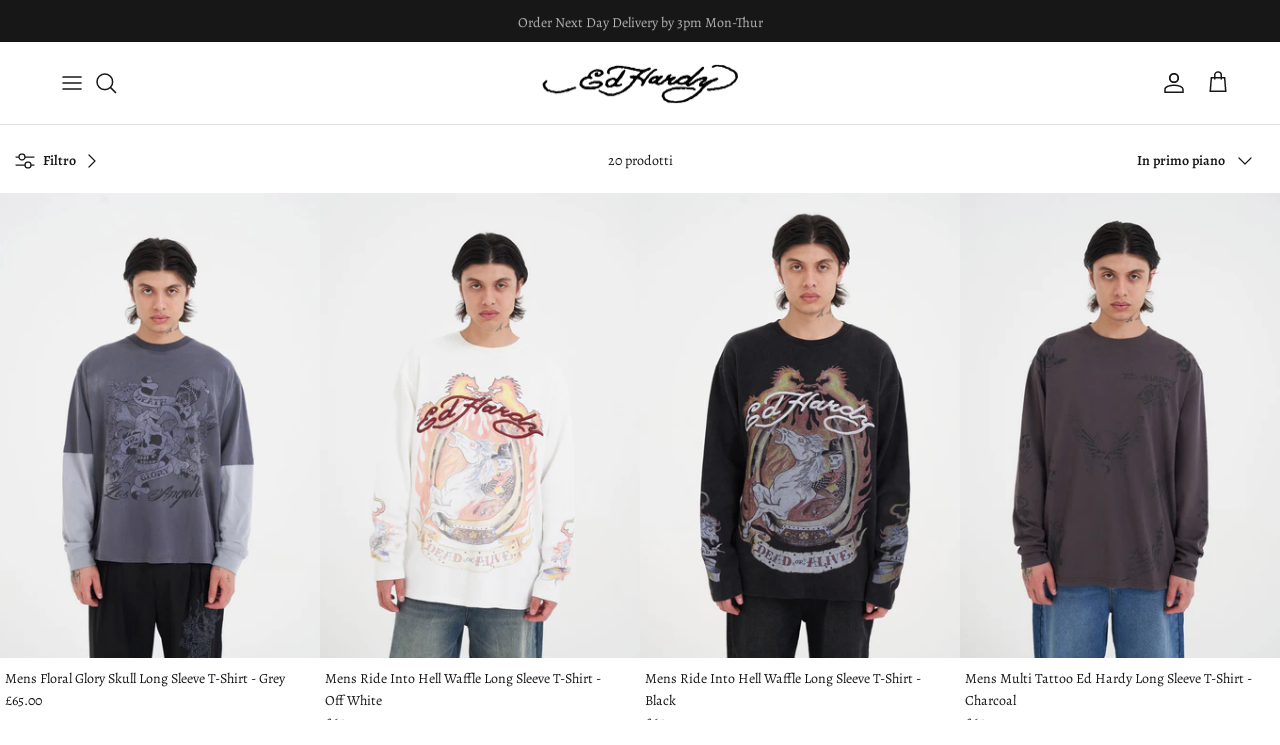

--- FILE ---
content_type: application/x-javascript; charset=utf-8
request_url: https://bundler.nice-team.net/app/shop/status/edhardyofficial1.myshopify.com.js?1762577695
body_size: -345
content:
var bundler_settings_updated='1761644045';

--- FILE ---
content_type: text/json
request_url: https://conf.config-security.com/model
body_size: 86
content:
{"title":"recommendation AI model (keras)","structure":"release_id=0x7d:60:20:5b:48:77:54:53:73:7e:71:22:55:5b:61:42:48:66:24:40:30:26:55:5e:78:5e:34:24:38;keras;6gwbtlgyhed7ythf1ghchwq0sijoauoqc2fgclhz9e5dco22xj5uy1nayk8l566k7uz6ywpd","weights":"../weights/7d60205b.h5","biases":"../biases/7d60205b.h5"}